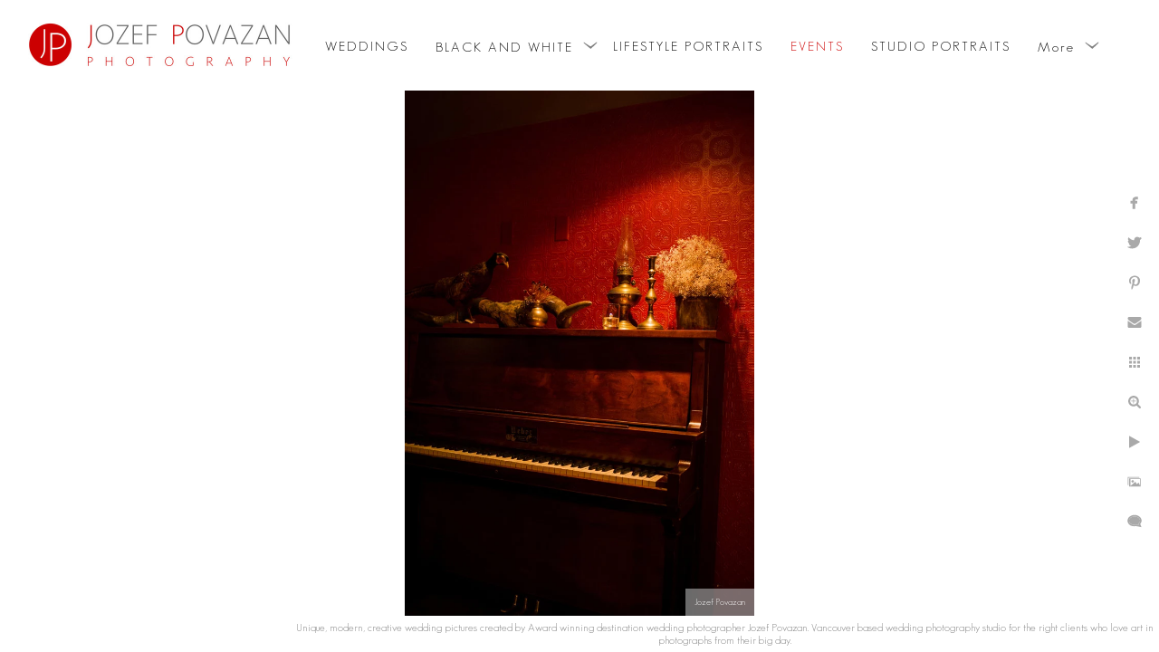

--- FILE ---
content_type: text/html; charset=utf-8
request_url: https://www.povazanphotography.com/events/g1ewh3c2ft0
body_size: 4695
content:
<!DOCTYPE html><!-- site by Good Gallery, www.goodgallery.com --><html class="no-js GalleryPage"><head><title>Best Vancouver wedding photographer Jozef Povazan Photography studio.</title><link rel=dns-prefetch href=//cdn.goodgallery.com><link rel=dns-prefetch href=//www.google-analytics.com><link rel="shortcut icon" href=//cdn.goodgallery.com/0bae6a09-a963-46f3-b5c5-310c66cd511e/logo/1xbz6v4m/z4wnl4kqwu2.ico><meta name=robots content=noarchive><link rel=canonical href=https://www.povazanphotography.com/events/g1ewh3c2ft0><style>.YB:before{content:attr(data-c);display:block;height:150em}</style><link rel=stylesheet media=print onload="if(media!='all')media='all'" href=//cdn.goodgallery.com/0bae6a09-a963-46f3-b5c5-310c66cd511e/d/Desktop-Wgwm0Cid45tKlcORGp722Q-2-THoGSRguPTtaksaXI-uXxQ.css><script src=//cdn.goodgallery.com/0bae6a09-a963-46f3-b5c5-310c66cd511e/p/bundle-2teHGVEHG23F7yH4EM4Vng-20250629021656.js></script><script src=//cdn.goodgallery.com/0bae6a09-a963-46f3-b5c5-310c66cd511e/d/PageData-374y1qs8-730d8cc1-be7a-4c02-a63c-331da6c51f4e-THoGSRguPTtaksaXI-uXxQ-2.js></script><!--[if lt IE 9]><script src=/admin/Scripts/jQuery.XDomainRequest.js></script><![endif]--><meta name=twitter:card content=photo><meta name=twitter:site content=@povazanphoto><meta name=twitter:creator content=@povazanphoto><meta property=og:url content=https://www.povazanphotography.com/events/g1ewh3c2ft0><meta property=og:type content=website><meta property=og:site_name content="Best Vancouver wedding photographer Jozef Povazan Photography studio."><meta property=og:image content=https://cdn.goodgallery.com/0bae6a09-a963-46f3-b5c5-310c66cd511e/r/1024/2fdkru8f/g1ewh3c2ft0.jpg><meta property=og:title content="Best Vancouver wedding photographer Jozef Povazan Photography studio."><meta property=og:description><script type=application/ld+json>{ "@context": "http://schema.org", "@type": "BreadcrumbList", "itemListElement": [ { "@type": "ListItem", "position": "1", "item": { "@id": "https://www.povazanphotography.com/", "name": "Home" } }, { "@type": "ListItem", "position": "2", "item": { "@id": "https://www.povazanphotography.com/events", "name": "EVENTS" } } ] }</script><style data-id=inline>html.js,html.js body{margin:0;padding:0}.elementContainer img{width:100%}ul.GalleryUIMenu{list-style:none;margin:0;padding:0}ul.GalleryUIMenu a{text-decoration:none}ul.GalleryUIMenu li{position:relative;white-space:nowrap}.GalleryUISiteNavigation{background-color:rgba(255,255,255,1);width:100%;min-height:100px}.GalleryUIMenuTopLevel .GalleryUIMenu{display:inline-block}ul.GalleryUIMenu li,div.GalleryUIMenuSubMenuDiv li{text-transform:capitalize}.GalleryUIMenuTopLevel .GalleryUIMenu > li{display:inline-block;padding:3px 15px 1px 15px;border:0 solid #696969;border-left-width:0;border-top-width:0;white-space:nowrap;text-align:center}.GalleryUIMenu > li{color:#000000;background-color:rgba(255,255,255,1);font-size:15px;letter-spacing:2px;;position:relative}.GalleryUIMenu > li > a{color:#000000}.GalleryUIMenu > li.Active > a{color:#cc0000}.GalleryUIMenu > li.Active{color:#cc0000;background-color:rgba(255,255,255,1)}span.SubMenuArrow,span.SubMenuArrowLeft,span.SubMenuArrowRight,span.SubMenuArrowUp,span.SubMenuArrowDown{display:block;position:absolute;top:50%;right:2px;margin-top:-8px;height:16px;width:16px;background-color:transparent}span.SubMenuArrowSizing{display:inline-block;width:16px;height:16px;opacity:0;margin-right:-2px}.GalleryUISiteNavigation{display:flex;align-items:center}html{font-family:'GeoSansLight',sans-serif}@font-face{font-display:swap;font-family:'GeoSansLight';src:local('GeosansLight Regular'),url(https://cdn.goodgallery.com/GoogleFont/GeoSansLight/GeoSansLight.ttf) format('truetype')}.GalleryUIMenu,.GalleryUIMenu a{font-family:'GeoSansLight',sans-serif}@font-face{font-display:swap;font-family:'GeoSansLight';src:local('GeosansLight Regular'),url(https://cdn.goodgallery.com/GoogleFont/GeoSansLight/GeoSansLight.ttf) format('truetype')}.PageTemplateText,.CaptionContainer,.PageInformationArea,.GGTextContent{font-family:'GeoSansLight',sans-serif}@font-face{font-display:swap;font-family:'GeoSansLight';src:local('GeosansLight Regular'),url(https://cdn.goodgallery.com/GoogleFont/GeoSansLight/GeoSansLight.ttf) format('truetype')}h1,h2,h3,h4,h5,h6{font-family:'GeoSansLight',sans-serif;font-weight:700}@font-face{font-display:swap;font-family:'GeoSansLight';src:local('GeosansLight Regular'),url(https://cdn.goodgallery.com/GoogleFont/GeoSansLight/GeoSansLight.ttf) format('truetype')}.GalleryUIContainer .NameMark{font-family:'GeoSansLight',sans-serif}@font-face{font-display:swap;font-family:'GeoSansLight';src:local('GeosansLight Regular'),url(https://cdn.goodgallery.com/GoogleFont/GeoSansLight/GeoSansLight.ttf) format('truetype')}.GalleryMenuContent .GGMenuPageHeading{font-family:'GeoSansLight',sans-serif}@font-face{font-display:swap;font-family:'GeoSansLight';src:local('GeosansLight Regular'),url(https://cdn.goodgallery.com/GoogleFont/GeoSansLight/GeoSansLight.ttf) format('truetype')}.GMLabel{font-family:'GeoSansLight',sans-serif}@font-face{font-display:swap;font-family:'GeoSansLight';src:local('GeosansLight Regular'),url(https://cdn.goodgallery.com/GoogleFont/GeoSansLight/GeoSansLight.ttf) format('truetype')}.GMTagline{font-family:'GeoSansLight',sans-serif}@font-face{font-display:swap;font-family:'GeoSansLight';src:local('GeosansLight Regular'),url(https://cdn.goodgallery.com/GoogleFont/GeoSansLight/GeoSansLight.ttf) format('truetype')}div.GGForm label.SectionHeading{font-family:'GeoSansLight',sans-serif}@font-face{font-display:swap;font-family:'GeoSansLight';src:local('GeosansLight Regular'),url(https://cdn.goodgallery.com/GoogleFont/GeoSansLight/GeoSansLight.ttf) format('truetype')}.GGHamburgerMenuLabel{font-family:'GeoSansLight',sans-serif}@font-face{font-display:swap;font-family:'GeoSansLight';src:local('GeosansLight Regular'),url(https://cdn.goodgallery.com/GoogleFont/GeoSansLight/GeoSansLight.ttf) format('truetype')}h2{font-family:'GeoSansLight',sans-serif;font-weight:700}@font-face{font-display:swap;font-family:'GeoSansLight';src:local('GeosansLight Regular'),url(https://cdn.goodgallery.com/GoogleFont/GeoSansLight/GeoSansLight.ttf) format('truetype')}h3{font-family:'GeoSansLight',sans-serif;font-weight:700}@font-face{font-display:swap;font-family:'GeoSansLight';src:local('GeosansLight Regular'),url(https://cdn.goodgallery.com/GoogleFont/GeoSansLight/GeoSansLight.ttf) format('truetype')}h4{font-family:'GeoSansLight',sans-serif;font-weight:700}@font-face{font-display:swap;font-family:'GeoSansLight';src:local('GeosansLight Regular'),url(https://cdn.goodgallery.com/GoogleFont/GeoSansLight/GeoSansLight.ttf) format('truetype')}h5{font-family:'GeoSansLight',sans-serif;font-weight:700}@font-face{font-display:swap;font-family:'GeoSansLight';src:local('GeosansLight Regular'),url(https://cdn.goodgallery.com/GoogleFont/GeoSansLight/GeoSansLight.ttf) format('truetype')}h6{font-family:'GeoSansLight',sans-serif;font-weight:700}@font-face{font-display:swap;font-family:'GeoSansLight';src:local('GeosansLight Regular'),url(https://cdn.goodgallery.com/GoogleFont/GeoSansLight/GeoSansLight.ttf) format('truetype')}h1{line-height:1.45;text-transform:none;text-align:left;letter-spacing:0}h2{line-height:1.45;text-transform:none;text-align:left;letter-spacing:0}h3{line-height:1.45;text-transform:none;text-align:left;letter-spacing:0}h4{line-height:1.45;text-transform:none;text-align:left;letter-spacing:0}h5{line-height:1.45;text-transform:none;text-align:left;letter-spacing:0}h6{line-height:1.45;text-transform:none;text-align:left;letter-spacing:0}.PageTemplateText,.CaptionContainer,.PageInformationArea,.GGTextContent{line-height:1.45;text-transform:none;text-align:left}ul.GGBottomNavigation span{font-family:'GeoSansLight',sans-serif}@font-face{font-display:swap;font-family:'GeoSansLight';src:local('GeosansLight Regular'),url(https://cdn.goodgallery.com/GoogleFont/GeoSansLight/GeoSansLight.ttf) format('truetype')}.GGTextContent .GGBreadCrumbs .GGBreadCrumb,.GGTextContent .GGBreadCrumb span{font-family:'GeoSansLight',sans-serif}@font-face{font-display:swap;font-family:'GeoSansLight';src:local('GeosansLight Regular'),url(https://cdn.goodgallery.com/GoogleFont/GeoSansLight/GeoSansLight.ttf) format('truetype')}</style><body data-page-type=gallery class=GalleryUIContainer data-page-id=730d8cc1-be7a-4c02-a63c-331da6c51f4e data-tags="" data-menu-hash=THoGSRguPTtaksaXI-uXxQ data-settings-hash=Wgwm0Cid45tKlcORGp722Q data-fotomotoid="" data-imglocation="//cdn.goodgallery.com/0bae6a09-a963-46f3-b5c5-310c66cd511e/" data-cdn=//cdn.goodgallery.com/0bae6a09-a963-46f3-b5c5-310c66cd511e data-stoken=374y1qs8 data-settingstemplateid=""><div class=GalleryUIContentParent data-pretagged=true><div class=GalleryUIContentContainer data-pretagged=true><div class=GalleryUIContent data-pretagged=true><div class=CanvasContainer data-id=g1ewh3c2ft0 data-pretagged=true style=overflow:hidden><div class=imgContainer style=position:absolute><div class=dummy style=padding-top:150.24%></div><div class=elementContainer style=position:absolute;top:0;bottom:0;left:0;right:0;overflow:hidden><picture><source type=image/webp sizes=52vw srcset="//cdn.goodgallery.com/0bae6a09-a963-46f3-b5c5-310c66cd511e/r/0300/2fdkru8f/g1ewh3c2ft0.webp 200w, //cdn.goodgallery.com/0bae6a09-a963-46f3-b5c5-310c66cd511e/r/0300/2fdkru8f/g1ewh3c2ft0.webp 300w, //cdn.goodgallery.com/0bae6a09-a963-46f3-b5c5-310c66cd511e/r/0640/2fdkru8f/g1ewh3c2ft0.webp 480w, //cdn.goodgallery.com/0bae6a09-a963-46f3-b5c5-310c66cd511e/r/0800/2fdkru8f/g1ewh3c2ft0.webp 640w, //cdn.goodgallery.com/0bae6a09-a963-46f3-b5c5-310c66cd511e/r/1024/2fdkru8f/g1ewh3c2ft0.webp 800w, //cdn.goodgallery.com/0bae6a09-a963-46f3-b5c5-310c66cd511e/r/1280/2fdkru8f/g1ewh3c2ft0.webp 1024w, //cdn.goodgallery.com/0bae6a09-a963-46f3-b5c5-310c66cd511e/r/1920/2fdkru8f/g1ewh3c2ft0.webp 1280w, //cdn.goodgallery.com/0bae6a09-a963-46f3-b5c5-310c66cd511e/r/1920/2fdkru8f/g1ewh3c2ft0.webp 1600w"><source type=image/jpeg sizes=52vw srcset="//cdn.goodgallery.com/0bae6a09-a963-46f3-b5c5-310c66cd511e/r/0300/2fdkru8f/g1ewh3c2ft0.jpg 200w, //cdn.goodgallery.com/0bae6a09-a963-46f3-b5c5-310c66cd511e/r/0300/2fdkru8f/g1ewh3c2ft0.jpg 300w, //cdn.goodgallery.com/0bae6a09-a963-46f3-b5c5-310c66cd511e/r/0640/2fdkru8f/g1ewh3c2ft0.jpg 480w, //cdn.goodgallery.com/0bae6a09-a963-46f3-b5c5-310c66cd511e/r/0800/2fdkru8f/g1ewh3c2ft0.jpg 640w, //cdn.goodgallery.com/0bae6a09-a963-46f3-b5c5-310c66cd511e/r/1024/2fdkru8f/g1ewh3c2ft0.jpg 800w, //cdn.goodgallery.com/0bae6a09-a963-46f3-b5c5-310c66cd511e/r/1280/2fdkru8f/g1ewh3c2ft0.jpg 1024w, //cdn.goodgallery.com/0bae6a09-a963-46f3-b5c5-310c66cd511e/r/1920/2fdkru8f/g1ewh3c2ft0.jpg 1280w, //cdn.goodgallery.com/0bae6a09-a963-46f3-b5c5-310c66cd511e/r/1920/2fdkru8f/g1ewh3c2ft0.jpg 1600w"><img src=//cdn.goodgallery.com/0bae6a09-a963-46f3-b5c5-310c66cd511e/r/1280/2fdkru8f/g1ewh3c2ft0.jpg draggable=false alt="" srcset="//cdn.goodgallery.com/0bae6a09-a963-46f3-b5c5-310c66cd511e/r/1280/2fdkru8f/g1ewh3c2ft0.jpg, //cdn.goodgallery.com/0bae6a09-a963-46f3-b5c5-310c66cd511e/r/1920/2fdkru8f/g1ewh3c2ft0.jpg 2x" loading=lazy></picture></div></div></div></div></div><div class=prev></div><div class=next></div><span class="prev SingleImageHidden"></span><span class="next SingleImageHidden"></span><div class=GalleryUIThumbnailPanelContainerParent></div></div><div class=GalleryUISiteNavigation><a href="/" class=NavigationLogoTarget><img src=https://logocdn.goodgallery.com/0bae6a09-a963-46f3-b5c5-310c66cd511e/638x0/1xbz6v4m/z4wnl4kqwu2.jpg alt="Best Vancouver wedding photographer Jozef Povazan Photography studio." title="Best Vancouver wedding photographer Jozef Povazan Photography studio." border=0 style="padding:5px 10px 5px 15px;float:left" height=90 width=319></a><div class=GalleryUIMenuTopLevel data-predefined=true><div class=GalleryUIMenuContainer data-predefined=true><ul class=GalleryUIMenu data-predefined=true><li data-pid=dbcc3f6b-8efe-4792-8568-541f6e55c610><a href=/Vancouver-wedding-photographers-Povazan-Photography><span>WEDDINGS</span></a><li data-pid=ed7da782-acad-4e37-a3db-f25bd388bcb7><a href=/black-white><span>BLACK AND WHITE</span></a><span class=SubMenuArrow> </span><span class=SubMenuArrowSizing> </span><li data-pid=aa3112ea-8509-4ab4-8e1f-af62d0f7eba0><a href=/vancouver-lifestyle-engagement-portraits><span>LIFESTYLE PORTRAITS</span></a><li data-pid=730d8cc1-be7a-4c02-a63c-331da6c51f4e><a href=/events><span>EVENTS</span></a><li data-pid=3bb68524-8749-4326-a200-fbcc84cfa90a><a href=/vancouver-headshot-photographer-creative-commercial-corporate-portraits-studio-services><span>STUDIO PORTRAITS</span></a><li data-pid=33bc29ed-67f3-412e-a695-515338d2688f><a href=/athletes><span>ATHLETES</span></a><li data-pid=851b6823-da55-42f7-837e-a036a9ef96e1><a href=/contact><span>CONTACT</span></a><li data-pid=8b0e0369-d66d-4891-a08c-d29df9c1c345><a href=/info><span>INFO</span></a><span class=SubMenuArrow> </span><span class=SubMenuArrowSizing> </span><li data-pid=feaed968-c467-4ef8-8af8-b9d6cac62b8b><a href=/photo-workshops><span>PHOTO WORKSHOPS</span></a><li data-pid=4da4a34e-7cfd-4148-bca8-a799a64ac349><a href=/personal><span>PERSONAL</span></a><span class=SubMenuArrow> </span><span class=SubMenuArrowSizing> </span><li data-pid=64cab92d-ef03-47a4-ad51-f38b29e821e1><a href=https://povazanphotography.zenfolio.com/clients.html><span>CLIENTS</span></a></ul></div></div></div><div class=GalleryUIMenuSubLevel style=opacity:0;display:none;z-index:10101 data-pid=ed7da782-acad-4e37-a3db-f25bd388bcb7><div class=GalleryUIMenuContainer><ul class=GalleryUIMenu><li data-pid=d3bacd77-bc3b-4d5b-a369-4e49ad6c85d9><a href=/black-white/weddings>WEDDINGS</a><li data-pid=873c1a75-c5a9-494c-9c10-70b31482ad75><a href=/black-white/wedding-anniversary>WEDDING ANNIVERSARY</a></ul></div></div><div class=GalleryUIMenuSubLevel style=opacity:0;display:none;z-index:10102 data-pid=055a1e06-36e9-4860-b534-f8c921e75425><div class=GalleryUIMenuContainer><ul class=GalleryUIMenu><li data-pid=dbd498d1-730c-4536-923a-8df5a1a6011d><a href=/info/reviews/mountain-helicopter-wedding-couple-testimonials>Mountain Helicopter wedding couple testimonials</a><li data-pid=85f18d40-b8f9-43d5-a41a-d19126c72b86><a href=/info/reviews/brockhouse-wedding-photography>Brockhouse wedding photography</a><li data-pid=33595202-9fdd-4caa-b468-d9d16e1c43b8><a href=/info/reviews/fairmont-hotel-vancouver-wedding-reviews>Fairmont Hotel Vancouver wedding reviews</a><li data-pid=39f7c641-5aa9-41c0-ba5a-66dce733c341><a href=/info/reviews/minoru-chapel-queen-elizabeth-park-wedding-raves>Minoru Chapel and Queen Elizabeth park wedding raves</a><li data-pid=fad93774-82e5-4cc9-aa65-8047cffbcea3><a href=/info/reviews/fairmont-pacific-rim-jewish-wedding>Fairmont Pacific Rim Jewish wedding</a><li data-pid=a2955677-9ab5-4962-9ad6-b0a704abd8ff><a href=/info/reviews/furry-creek-country-club-scenic-stormy-wedding>Furry Creek country club scenic stormy wedding</a></ul></div></div><div class=GalleryUIMenuSubLevel style=opacity:0;display:none;z-index:10102 data-pid=63b8e9a6-23ca-4f2f-8342-b05236bc6a12><div class=GalleryUIMenuContainer><ul class=GalleryUIMenu><li data-pid=b8b9002b-18c9-43b2-ba36-f96e2b2b8138><a href=/info/Modern-luxury-handmade-Italian-wedding-albums/hand-made-italian-leather-albums-graphistudio>Hand Made Italian Leather Albums from Graphistudio</a><li data-pid=46760b9b-dcd7-4e18-abf3-5292f1fadbd1><a href=/info/Modern-luxury-handmade-Italian-wedding-albums/bali-ayana-destination-wedding>Bali Ayana Destination Wedding</a><li data-pid=d8f0ceb8-1cd1-484f-857c-0609fd04798c><a href=/info/Modern-luxury-handmade-Italian-wedding-albums/furry-creek-wedding-pictures>Furry Creek Wedding Pictures</a><li data-pid=6d03e77e-914c-4250-9aae-d2385e865e10><a href=/info/Modern-luxury-handmade-Italian-wedding-albums/bcwa-winner-best-wedding-photographer-destination-story>BCWA Winner Best Wedding Photographer Destination Story</a><li data-pid=73fb5c4c-1cc4-4e02-a55b-01838da7d636><a href=/info/Modern-luxury-handmade-Italian-wedding-albums/roundhouse-wedding-photography>Roundhouse Wedding Photography</a><li data-pid=c47f486d-83c1-4a2a-920b-3aa4480caad5><a href=/info/Modern-luxury-handmade-Italian-wedding-albums/pan-pacific-hotel-persian-wedding-album-j>Pan Pacific Hotel Persian Wedding Album J+A</a><li data-pid=769870b1-97c6-4a04-93d8-bae83cdc413b><a href=/info/Modern-luxury-handmade-Italian-wedding-albums/fairmont-pacific-rim-jewish-wedding-nicole-joe>Fairmont Pacific Rim Jewish wedding Nicole and Joe</a></ul></div></div><div class=GalleryUIMenuSubLevel style=opacity:0;display:none;z-index:10101 data-pid=8b0e0369-d66d-4891-a08c-d29df9c1c345><div class=GalleryUIMenuContainer><ul class=GalleryUIMenu><li data-pid=d61c234e-b43b-4985-8bcc-5d1a879891be><a href=/info/Vancouver-Wedding-Photographer-About-Povazan-Photography>ABOUT</a><span class=SubMenuArrowSizing> </span><li data-pid=055a1e06-36e9-4860-b534-f8c921e75425><a href=/info/reviews>REVIEWS</a><span class=SubMenuArrow> </span><span class=SubMenuArrowSizing> </span><li data-pid=63b8e9a6-23ca-4f2f-8342-b05236bc6a12><a href=/info/Modern-luxury-handmade-Italian-wedding-albums>ALBUMS</a><span class=SubMenuArrow> </span><span class=SubMenuArrowSizing> </span><li data-pid=721a2859-41f9-4083-8a02-7513cbd8ed13><a href=/info/Pricing-Best-Vancouver-wedding-packages>PRICING</a><span class=SubMenuArrowSizing> </span><li data-pid=cf6c78bd-96c7-4d7b-96b1-1fb478abf2e0><a href=/info/wedding-venues>WEDDING VENUES</a><span class=SubMenuArrowSizing> </span><li data-pid=b91455a6-e86e-4926-af5f-7e3cc7dc39bb><a href=/info/vendors>VENDORS</a><span class=SubMenuArrowSizing> </span></ul></div></div><div class=GalleryUIMenuSubLevel style=opacity:0;display:none;z-index:10101 data-pid=4da4a34e-7cfd-4148-bca8-a799a64ac349><div class=GalleryUIMenuContainer><ul class=GalleryUIMenu><li data-pid=298e1733-8d46-4cee-b779-372471199767><a href=/personal/cuba>Cuba</a></ul></div></div><div class="GGCaption YB"><div class="CaptionContainer GGTextContent"><span><div class=GGBreadCrumbs><div class=GGBreadCrumb><a href="/" title="Best Vancouver wedding photographer Jozef Povazan Photography studio."><span>Home</span></a> »</div><div class=GGBreadCrumb><span>EVENTS</span></div></div>Vancouver wedding photographer Povazan Photography<em><i>Keywords: <a href=/keyword/award-winning-photographer class=RelatedTagged data-keyword=award-winning-photographer rel=nofollow>Award winning photographer</a> (109), <a href=/keyword/creative-wedding-pictures class=RelatedTagged data-keyword=creative-wedding-pictures rel=nofollow>creative wedding pictures</a> (106), <a href=/keyword/modern-wedding-pictures class=RelatedTagged data-keyword=modern-wedding-pictures rel=nofollow>modern wedding pictures</a> (106), <a href=/keyword/povazan-photography-top-wedding-photographer class=RelatedTagged data-keyword=povazan-photography-top-wedding-photographer rel=nofollow>Povazan Photography top wedding photographer</a> (106), <a href=/keyword/presidents-club-2016-vancouver class=RelatedTagged data-keyword=presidents-club-2016-vancouver rel=nofollow>President's Club 2016 Vancouver</a> (16), <a href=/keyword/unique-wedding-story class=RelatedTagged data-keyword=unique-wedding-story rel=nofollow>unique wedding story</a> (106), <a href=/keyword/vancouver-photographer-povazan-photography class=RelatedTagged data-keyword=vancouver-photographer-povazan-photography rel=nofollow>Vancouver photographer Povazan Photography</a> (16), <a href=/keyword/vancouver-wedding-photographers class=RelatedTagged data-keyword=vancouver-wedding-photographers rel=nofollow>Vancouver wedding photographers</a> (117)</i></em>.<ul class=GGBottomNavigation><li><a href=/Vancouver-wedding-photographers-Povazan-Photography title="WEDDINGS Award winning Vancouver wedding photographer"><span>WEDDINGS</span></a><li><a href=/black-white title="BLACK AND WHITE"><span>BLACK&nbsp;AND&nbsp;WHITE</span></a><li><a href=/vancouver-lifestyle-engagement-portraits title="VANCOUVER ENGAGEMENT LIFESTYLE PORTRAITS LOCATIONS"><span>LIFESTYLE&nbsp;PORTRAITS</span></a><li><span>EVENTS</span><li><a href=/vancouver-headshot-photographer-creative-commercial-corporate-portraits-studio-services title="Best Vancouver headshot photographer mobile studio"><span>STUDIO&nbsp;PORTRAITS</span></a><li><a href=/athletes title="ATHLETES studio action sport portraits swim, gymnastics"><span>ATHLETES</span></a><li><a href=/contact title=CONTACT><span>CONTACT</span></a><li><a href=/info title=INFO><span>INFO</span></a><li><a href=/photo-workshops title="VANCOUVER PHOTO WORKSHOPS OUTDOORS AND STUDIO SESSIONS"><span>PHOTO&nbsp;WORKSHOPS</span></a><li><a href=/personal title=PERSONAL><span>PERSONAL</span></a><li><a href=https://povazanphotography.zenfolio.com/clients.html title=CLIENTS><span>CLIENTS</span></a></ul></span></div></div>